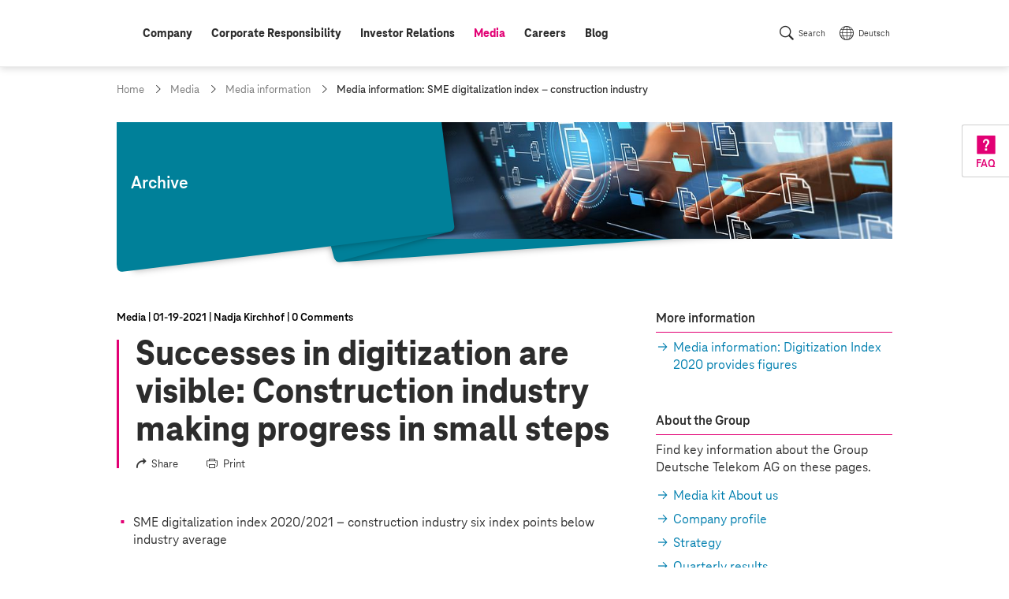

--- FILE ---
content_type: text/html;charset=UTF-8
request_url: https://www.telekom.com/en/media/media-information/archive/sme-digitalization-index-construction-industry-616114
body_size: 16273
content:
<!doctype html>
<html lang="en" class="colorscheme-light no-js"   >

<head >
<script>document.documentElement.className = document.documentElement.className.replace(/\bno-js\b/,'') + ' js';</script>
<script>
window.dtinfo={};
window.dtinfo.id="616114";
window.dtinfo.type="COMArticleMedia";
</script> <meta charset="UTF-8"/>
<meta http-equiv="content-type" content="text/html; charset=utf-8">
<meta http-equiv="content-language" content="en">
<meta http-equiv="x-ua-compatible" content="ie=edge">
<title >Successes in digitization are visible: Construction industry making progress in small steps | Deutsche Telekom</title>
<meta name="description" content="
Successes in digitization are visible: Construction industry making progress in small steps." />
<meta name="date" content="2021-01-19">
<meta name="page-topic" content="Successes in digitization are visible: Construction industry making progress in small steps ">
<meta property="og:type" content="article"/>
<meta property="og:title" content="Successes in digitization are visible: Construction industry making progress in small steps "/>
<meta property="og:url" content="https://www.telekom.com/en/media/media-information/archive/sme-digitalization-index-construction-industry-616114"/>
<meta property="og:locale" content="en_DE"/>
<meta property="og:description" content="Successes in digitization are visible: Construction industry making progress in small steps."/>
<meta name="twitter:site" content="https://www.telekom.com/en/media/media-information/archive/sme-digitalization-index-construction-industry-616114">
<meta property="fb:app_id" content="883623201814224">
<meta name="google-site-verification" content="KhQ_D6R3_X3JLXi087ytogFDfiYGg_utnA9RWJ8xdUU">
<meta name="google-site-verification" content="DEK_sTKNLoaEIRfOL9aN4YkodXCjHRB9dKDFR2oVfJU">
<meta name="author" content="Deutsche Telekom AG">
<meta name="publisher" content="Deutsche Telekom AG">
<meta name="company" content="Deutsche Telekom AG">
<meta name="reply-to" content="medien@telekom.de">
<meta name="distribution" content="global">
<meta name="revisit-after" content="period">
<meta name="twitter:card" content="summary_large_image">
<meta name="twitter:creator" content="Deutsche Telekom AG">
<meta property="og:type" content="article">
<meta name="keywords" content="national companies,Deutsche Telekom,study,small and medium enterprises,digitization,company,media,Construction industry; Connectivity; Digitization index SMBs,publications,Thomas Spreitzer" />
<meta name="viewport" content="width=device-width, initial-scale=1"/>
<link rel="icon" href="/resource/crblob/1093970/f58449c3f626c8c3337949bfdfab0fab/favicon-ico-data.ico" sizes="any">
<link rel="icon" href="/resource/crblob/1021450/05272d789be738a790edff915a075ec4/favicon-svg-data.svg" type="image/svg+xml">
<link rel="apple-touch-icon" href="/resource/crblob/1021452/ad5c28cdbc4e452445cb1bb232b860c1/favicon-180x180-png-data.png">
<link rel="icon" type="image/png" sizes="192x192" href="/resource/crblob/1021454/ba522dc5a47eb048178994efa77205c5/favicon-192x192-png-data.png">
<link rel="icon" type="image/png" sizes="512x512" href="/resource/crblob/1021456/f0a9ea5e908c2fa6b4cce29a5b2f8425/favicon-512x512-png-data.png">
<link rel="canonical" href="https://www.telekom.com/en/media/media-information/archive/sme-digitalization-index-construction-industry-616114"/>
<link rel="alternate" hreflang="de" href="https://www.telekom.com/de/medien/medieninformationen/detail/digitalisierungsindex-mittelstand-fuer-das-baugewerbe-616094"/>
<link rel="alternate" hreflang="en" href="https://www.telekom.com/en/media/media-information/archive/sme-digitalization-index-construction-industry-616114"/>
<link rel="preload" href="/resource/crblob/1021682/ad396e353ff1ea0eccc2c156e663238e/teleneo-thin-woff-data.woff" as="font" type="font/woff" crossorigin="anonymous">
<link rel="prefetch" href="/resource/crblob/1021680/2fc1bb68d9930f87ea79e48f87238a60/teleneo-regularitalic-woff-data.woff" as="font" type="font/woff" crossorigin="anonymous">
<link rel="preload" href="/resource/crblob/1021674/cef4875f104fc282b3b458b2dcb80be9/teleneo-medium-woff-data.woff" as="font" type="font/woff" crossorigin="anonymous">
<link rel="prefetch" href="/resource/crblob/1021676/b467d6cdb9e76abd49532ecebfbe940b/teleneo-mediumitalic-woff-data.woff" as="font" type="font/woff" crossorigin="anonymous">
<link rel="preload" href="/resource/crblob/1021666/4700ef9398ecb245df8891cadae919ab/teleneo-bold-woff-data.woff" as="font" type="font/woff" crossorigin="anonymous">
<link rel="preload" href="/resource/crblob/1021670/9479a1f7ee32d142c54bb28c800b21f5/teleneo-extrabold-woff-data.woff" as="font" type="font/woff" crossorigin="anonymous">
<style type="text/css">
@font-face {
font-family: "TeleNeo";
font-style: normal;
font-weight: 200;
font-display: swap;
src: url("/resource/crblob/1021682/ad396e353ff1ea0eccc2c156e663238e/teleneo-thin-woff-data.woff") format("woff");
}
@font-face {
font-family: "TeleNeo";
font-style: italic;
font-weight: 400;
font-display: swap;
src: url("/resource/crblob/1021680/2fc1bb68d9930f87ea79e48f87238a60/teleneo-regularitalic-woff-data.woff") format("woff");
}
@font-face {
font-family: "TeleNeo";
font-style: normal;
font-weight: 600;
font-display: swap;
src: url("/resource/crblob/1021674/cef4875f104fc282b3b458b2dcb80be9/teleneo-medium-woff-data.woff") format("woff");
}
@font-face {
font-family: "TeleNeo";
font-style: italic;
font-weight: 600;
font-display: swap;
src: url("/resource/crblob/1021676/b467d6cdb9e76abd49532ecebfbe940b/teleneo-mediumitalic-woff-data.woff") format("woff");
}
@font-face {
font-family: "TeleNeo";
font-style: normal;
font-weight: 700;
font-display: swap;
src: url("/resource/crblob/1021666/4700ef9398ecb245df8891cadae919ab/teleneo-bold-woff-data.woff") format("woff");
}
@font-face {
font-family: "TeleNeo";
font-style: normal;
font-weight: 800;
font-display: swap;
src: url("/resource/crblob/1021670/9479a1f7ee32d142c54bb28c800b21f5/teleneo-extrabold-woff-data.woff") format("woff");
}
</style>
<link rel="stylesheet" href="/resource/themes/com/css/com-1021854-20.css" >
<script src="/resource/themes/com/js/chunkPathById-1021764-40.js" defer="false" ></script>
<script type="text/javascript">
window.onload = function () {
var xhr = new XMLHttpRequest();
xhr.open('GET', "/dynamic/service/guid/64", true);
xhr.send();
};
</script>
</head>
<body id="top" class="">
<header class="site-header">
<div class="header-wrapper">
<com-header class="header-navarea">
<div class="container">
<div class="navarea-wrapper">
<div class="navarea-content">
<div class="logo-area">
<div class="logo-area__inner">
<a href="/en" title="Home">
<svg focusable="false" role="img">
<use href="#brand__logo"></use>
</svg>
</a>
</div>
</div>
<nav class="nav-main desktop" aria-label="Main Navigation" data-subnav-label="Overview" data-level-up-label="go back one level of navigation">
<ul class="nav-list">
<li><a href="/en/company" class="level-1"><span>Company</span></a>
<nav class="subnav"><div class="subnav-wrapper">
<div class="items">
<a class="newCol level-2" href="/en/company/companyprofile/company-profile-625808" title="Company profile" ><span>Company profile</span></a><a class="level-2" href="/en/company/worldwide" title="Worldwide" ><span>Worldwide</span></a><a class="level-2" href="/en/company/topic-specials" title="Topic specials" ><span>Topic specials</span></a><a class="level-2" href="/en/company/data-privacy-and-security" title="Data privacy and security" ><span>Data privacy and security</span></a><a class="level-2" href="/en/company/digital-responsibility" title="Digital Responsibility" ><span>Digital Responsibility</span></a><a class="level-2" href="/en/company/management-unplugged" title="Management unplugged" ><span>Management unplugged</span></a><a class="newCol level-2" href="/en/company/strategy" title="Strategy" ><span>Strategy</span></a><a class="level-2" href="/en/company/management-and-corporate-governance" title="Management and Corporate Governance" ><span>Management and Corporate Governance</span></a><ul class="nav-list">
<li><a class="level-3" href="/en/company/management-and-corporate-governance/board-of-management" title="Board of Management" ><span>Board of Management</span></a></li>
<li><a class="level-3" href="/en/company/management-and-corporate-governance/supervisory-board" title="Supervisory Board" ><span>Supervisory Board</span></a></li>
<li><a
class="external external--module level-3"
target="_blank"
href="https://report.telekom.com/remuneration"
title="Link to external website: Remuneration"
><span>Remuneration</span></a></li>
<li><a class="level-3" href="/en/company/management-and-corporate-governance#1086370" title="Management and Corporate Governance" ><span>Reports and declarations</span></a></li>
</ul><a class="level-2" href="/en/company/works-council" title="Works council" ><span>Works council</span></a><a class="newCol level-2" href="/en/company/compliance" title="Compliance" ><span>Compliance</span></a><ul class="nav-list">
<li><a class="level-3" href="/en/company/compliance/code-of-conduct" title="Code of Conduct" ><span>Code of Conduct</span></a></li>
<li><a class="level-3" href="/en/company/compliance/whistleblowerportal" title="Whistleblowerportal - TellMe" ><span>Whistleblowerportal - TellMe</span></a></li>
</ul><a class="level-2" href="/en/company/human-resources" title="Human resources" ><span>Human resources</span></a><ul class="nav-list">
<li><a class="level-3" href="/en/company/human-resources/diversity" title="Diversity" ><span>Diversity</span></a></li>
</ul><a class="newCol level-2" href="/en/company/sponsoring" title="Sponsoring" ><span>Sponsoring</span></a><a class="level-2" href="/en/company/brand" title="Brand" ><span>Brand</span></a><a class="level-2" href="/en/company/global-procurement" title="Procurement" ><span>Procurement</span></a> </div> <a title="close menu" class="layer-close" href="#"></a>
</div></nav></li>
<li><a href="/en/corporate-responsibility" class="level-1"><span>Corporate Responsibility</span></a>
<nav class="subnav"><div class="subnav-wrapper">
<div class="items">
<a class="newCol level-2" href="/en/corporate-responsibility/our-approach" title="Our approach" ><span>Our approach</span></a><ul class="nav-list">
<li><a class="level-3" href="/en/corporate-responsibility/governance/details/our-approach-353746" title="CR Strategy" ><span>CR Strategy</span></a></li>
<li><a class="level-3" href="/en/company/digital-responsibility/cdr" title="Corporate Digital Responsibility" ><span>Corporate Digital Responsibility</span></a></li>
<li><a class="level-3" href="/en/corporate-responsibility/our-approach/awards" title="Corporate Responsibility Awards" ><span>Corporate Responsibility Awards</span></a></li>
<li><a class="level-3" href="/en/corporate-responsibility/our-approach/sustainability-label" title="Sustainability Label" ><span>Sustainability Label</span></a></li>
<li><a class="level-3" href="/en/corporate-responsibility/corporate-responsibility/sustainable-development-goals-sdgs--353750" title="Sustainable Development Goals" ><span>Sustainable Development Goals</span></a></li>
</ul><a class="level-2" href="/en/corporate-responsibility/quicklinks" title="Quicklinks" ><span>Quicklinks</span></a><ul class="nav-list">
<li><a class="level-3" href="/en/investor-relations/esg" title="ESG / Social responsible investment (SRI)" ><span>For Analysts</span></a></li>
<li><a class="level-3" href="/en/corporate-responsibility/corporate-responsibility/service-for-tenders-1031716" title="Frequently asked questions about sustainability" ><span>For tenders</span></a></li>
<li><a class="level-3" href="/en/corporate-responsibility/quicklinks/recommended-content" title="Recommended content" ><span>Recommended content</span></a></li>
</ul><a class="newCol level-2" href="/en/corporate-responsibility/environment" title="Environment" ><span>Environment</span></a><ul class="nav-list">
<li><a class="level-3" href="/en/corporate-responsibility/environment/details/reducing-co2-355308" title="CO2 Reduction" ><span>CO2 Reduction</span></a></li>
<li><a class="level-3" href="/en/corporate-responsibility/environment/details/circular-economy-355316" title="Circular Economy" ><span>Circular Economy</span></a></li>
<li><a class="level-3" href="/en/corporate-responsibility/environment/details/biodiversity-and-afforestation-1031782" title="Biodiversity and Water" ><span>Biodiversity and Water</span></a></li>
<li><a class="level-3" href="/en/corporate-responsibility/environment/mobile-communications-and-health" title="Mobile Communications and Health" ><span>Mobile Communications and Health</span></a></li>
<li><a class="level-3" href="/en/corporate-responsibility/governance/details/definitely-environmentally-friendly-355320" title="Certifications" ><span>Certifications</span></a></li>
</ul><a class="newCol level-2" href="/en/corporate-responsibility/social-commitment" title="Social Commitment" ><span>Social Commitment</span></a><ul class="nav-list">
<li><a class="level-3" href="/en/corporate-responsibility/corporate-responsibility/we-shape-the-digital-society-355366" title="Digital society" ><span>Digital society</span></a></li>
<li><a class="level-3" href="/en/corporate-responsibility/social-commitment/human-rights" title="Human Rights" ><span>Human Rights</span></a></li>
<li><a class="level-3" href="/en/corporate-responsibility/social-commitment/responsible-employer" title="Responsible Employer" ><span>Responsible Employer</span></a></li>
<li><a class="level-3" href="/en/company/human-resources/diversity" title="Diversity" ><span>Diversity</span></a></li>
<li><a class="level-3" href="/en/corporate-responsibility/social-commitment/engagement-telekom" title="engagement@telekom" ><span>engagement@telekom</span></a></li>
</ul><a class="newCol level-2" href="/en/corporate-responsibility/governance" title="Governance" ><span>Governance</span></a><ul class="nav-list">
<li><a class="level-3" href="/en/corporate-responsibility/governance/details/sustainable-finance-1031996" title="Sustainable Finance" ><span>Sustainable Finance</span></a></li>
<li><a class="level-3" href="/en/corporate-responsibility/governance/details/sustainable-supply-chains-355304" title="Sustainable supply chains" ><span>Sustainable supply chains</span></a></li>
<li><a class="newCol level-3" href="/en/company/compliance" title="Compliance" ><span>Compliance</span></a></li>
<li><a class="level-3" href="/en/corporate-responsibility/governance/details/risk-management-1042610" title="Risk Management" ><span>Risk Management</span></a></li>
<li><a class="level-3" href="/en/company/data-privacy-and-security" title="Data privacy and security" ><span>Data Privacy and Security</span></a></li>
<li><a class="level-3" href="/en/corporate-responsibility/governance/details/stakeholder-management-355298" title="Stakeholder Engagement" ><span>Stakeholder Engagement</span></a></li>
<li><a class="level-3" href="/en/corporate-responsibility/governance/protection-of-minors" title="Protection of Minors" ><span>Protection of Minors</span></a></li>
</ul> </div><article aria-label="CR Report" class="module subnavteaser" >
<a class="anchor" name="1031892"></a>
<div class="container-adaptive">
<div class="module-wrapper">
<a class="module-link" title="Link to external website: Corporate Responsibility Report" href="https://report.telekom.com/cr-report/2024" target="_blank"></a> <div class="content-wrapper">
<figure class="media">
<div class="cm-image-wrapper">
<img class="cm-image cm-image--loading rs_skip cm-image--loading cm-image--responsive" data-cm-responsive-image="[{&quot;name&quot;:&quot;landscape_ratio16x9&quot;,&quot;ratioWidth&quot;:16,&quot;ratioHeight&quot;:9,&quot;linksForWidth&quot;:{&quot;320&quot;:&quot;/resource/image/1092292/landscape_ratio16x9/320/180/619fd9e3c521c434f0f932b3af30713d/09C8E9FDB39A024D0CFCC18901F4BE2D/bi-cr-report-online-2024-en.jpg&quot;,&quot;768&quot;:&quot;/resource/image/1092292/landscape_ratio16x9/768/432/619fd9e3c521c434f0f932b3af30713d/DE5A31FE2BDCAF0A07FFA2E8086CB695/bi-cr-report-online-2024-en.jpg&quot;,&quot;1008&quot;:&quot;/resource/image/1092292/landscape_ratio16x9/1008/567/619fd9e3c521c434f0f932b3af30713d/782C88E474A0FAF3EE9CEF2758B057B9/bi-cr-report-online-2024-en.jpg&quot;,&quot;1296&quot;:&quot;/resource/image/1092292/landscape_ratio16x9/1296/729/619fd9e3c521c434f0f932b3af30713d/58981F9222C176A53CC9722F1DDCDACB/bi-cr-report-online-2024-en.jpg&quot;,&quot;3000&quot;:&quot;/resource/image/1092292/landscape_ratio16x9/3000/1688/619fd9e3c521c434f0f932b3af30713d/F1261B06D3DDDF38B7DF37B74D53D4B0/bi-cr-report-online-2024-en.jpg&quot;}}]"
data-cm-retina-image="true"
alt="CR Report 2024" title="CR Report 2024 (© Deutsche Telekom)"
data-ratio="landscape_ratio16x9"
/>
<!-- RSPEAK_STOP -->
<noscript>
<img
src="/resource/image/1092292/landscape_ratio16x9/320/180/619fd9e3c521c434f0f932b3af30713d/09C8E9FDB39A024D0CFCC18901F4BE2D/bi-cr-report-online-2024-en.jpg" alt="CR Report 2024" title="CR Report 2024 (© Deutsche Telekom)"
/>
</noscript>
<!-- RSPEAK_START -->
</div>
</figure>
<div class="content">
<div class="text">
<p class="hl" >CR Report</p>
</div>
</div>
</div>
</div>
</div>
</article> <a title="close menu" class="layer-close" href="#"></a>
</div></nav></li>
<li><a href="/en/investor-relations" class="level-1"><span>Investor Relations</span></a>
<nav class="subnav"><div class="subnav-wrapper">
<div class="items">
<a class="newCol level-2" href="/en/investor-relations/reasons-to-invest-" title="Reasons to invest " ><span>Reasons to invest </span></a><a class="level-2" href="/en/investor-relations/company" title="Company" ><span>Company</span></a><ul class="nav-list">
<li><a class="level-3" href="/en/investor-relations/company/basic-information-structure" title="Basic information &amp; structure" ><span>Basic information &amp; structure</span></a></li>
<li><a class="level-3" href="/en/investor-relations/company/outlook-financial-strategy" title="Outlook &amp; Financial strategy" ><span>Outlook &amp; Financial strategy</span></a></li>
</ul><a class="level-2" href="/en/investor-relations/share" title="Share" ><span>Share</span></a><ul class="nav-list">
<li><a class="level-3" href="/en/investor-relations/share/chart" title="Chart" ><span>Chart</span></a></li>
<li><a class="level-3" href="/en/investor-relations/share/dividend" title="Dividend" ><span>Dividend</span></a></li>
<li><a class="level-3" href="/en/investor-relations/share/shareholder-structure" title="Shareholder structure" ><span>Shareholder structure</span></a></li>
<li><a class="level-3" href="/en/investor-relations/investor-relations/announcement-of-share-buy-back-2026-1100658" title="Share buy-back program 2026" ><span>Share buy-back program 2026</span></a></li>
</ul><a class="level-2" href="/en/investor-relations/debt-market" title="Debt Market" ><span>Debt Market</span></a><ul class="nav-list">
<li><a class="level-3" href="/en/investor-relations/debt-market/bonds-disclaimer" title="Bonds" ><span>Bonds</span></a></li>
<li><a class="level-3" href="/en/investor-relations/debt-market/debt-capital-strategy#426176" title="Debt capital strategy" ><span>Ratings</span></a></li>
</ul><a class="newCol level-2" href="/en/investor-relations/publications" title="Publications" ><span>Publications</span></a><ul class="nav-list">
<li><a class="level-3" href="/en/investor-relations/publications/downloads" title="Downloads" ><span>Downloads</span></a></li>
<li><a class="level-3" href="/en/investor-relations/publications/financial-results" title="Quarterly results" ><span>Quarterly results</span></a></li>
<li><a class="level-3" href="/en/investor-relations/publications/consensus" title="Consensus" ><span>Consensus</span></a></li>
<li><a
class="external external--module level-3"
target="_blank"
href="https://report.telekom.com/annual-report-2024/"
title="Link to external website: Annual Report 2024 (online)"
><span>Annual Report 2024 (online)</span></a></li>
<li><a
class="external external--module level-3"
target="_blank"
href="https://www.youtube.com/channel/UCt5ngfCsXQvQLNY2YdYlc_g"
title="Link to external website: Videos (Youtube @DT_IR)"
><span>Videos (Youtube @DT_IR)</span></a></li>
<li><a class="level-3" href="/en/investor-relations/publications/investor-presentation" title="Company presentation for investors" ><span>Company presentation for investors</span></a></li>
<li><a class="level-3" href="/en/investor-relations/publications/capital-markets-days" title="Capital Markets Days" ><span>Capital Markets Days</span></a></li>
<li><a class="level-3" href="/en/investor-relations/publications/webinars" title="Webinars" ><span>Webinars</span></a></li>
<li><a class="level-3" href="/en/investor-relations/publications/voting-rights-announcements" title="Voting Rights Announcements" ><span>Voting Rights Announcements</span></a></li>
</ul><a class="level-2" href="/en/investor-relations/esg" title="ESG / Social responsible investment (SRI)" ><span>ESG / Social responsible investment (SRI)</span></a><ul class="nav-list">
<li><a class="level-3" href="/en/investor-relations/esg/sustainability-day-2022" title="Sustainability Day 2022" ><span>Sustainability Day 2022</span></a></li>
<li><a
class="external external--module level-3"
target="_blank"
href="https://www.cr-report.telekom.com"
title="Link to external website: Corporate Responsibility Report"
><span>Corporate Responsibility Report</span></a></li>
</ul><a class="newCol level-2" href="/en/investor-relations/shareholders-meeting" title="Shareholders&#39; Meeting" ><span>Shareholders&#39; Meeting</span></a><a class="level-2" href="/en/investor-relations/management-and-corporate-governance" title="Management and Corporate Governance" ><span>Management and Corporate Governance</span></a><ul class="nav-list">
<li><a class="level-3" href="/en/investor-relations/management-and-corporate-governance/board-of-management" title="Board of Management" ><span>Board of Management</span></a></li>
<li><a class="level-3" href="/en/investor-relations/management-and-corporate-governance/supervisory-board" title="Supervisory Board" ><span>Supervisory Board</span></a></li>
<li><a
class="external external--module level-3"
target="_blank"
href="https://report.telekom.com/remuneration"
title="Link to external website: Remuneration"
><span>Remuneration</span></a></li>
<li><a class="level-3" href="/en/company/management-and-corporate-governance#1086370" title="Management and Corporate Governance" ><span>Reports and declarations</span></a></li>
</ul><a class="level-2" href="/en/investor-relations/private-investors" title="Private Investors" ><span>Private Investors</span></a><a class="newCol level-2" href="/en/investor-relations/financial-calendar" title="Financial Calendar" ><span>Financial Calendar</span></a><a class="newCol level-2" href="/en/investor-relations/service" title="Service" ><span>Service</span></a><ul class="nav-list">
<li><a class="level-3" href="/en/investor-relations/service/frequently-asked-questions" title="Frequently asked questions" ><span>Frequently asked questions</span></a></li>
<li><a class="level-3" href="/en/investor-relations/service/internet-dialog" title="Internet Dialog" ><span>Internet Dialog</span></a></li>
<li><a class="level-3" href="/en/investor-relations/service/awards" title="IR Awards" ><span>IR Awards</span></a></li>
</ul><a class="newCol level-2" href="/en/investor-relations/ir-contacts" title="Investor Relations contacts" ><span>Investor Relations contacts</span></a> </div><article class="module subnavteaser" >
<a class="anchor" name="427678"></a>
<div class="container-adaptive">
<div class="module-wrapper">
<a class="module-link" title="Link to external website: Videos (Youtube @DT_IR)" href="https://www.youtube.com/channel/UCt5ngfCsXQvQLNY2YdYlc_g" target="_blank"></a> <div class="content-wrapper">
<figure class="media">
<div class="cm-image-wrapper">
<img class="cm-image cm-image--loading rs_skip cm-image--loading cm-image--responsive" data-cm-responsive-image="[{&quot;name&quot;:&quot;landscape_ratio16x9&quot;,&quot;ratioWidth&quot;:16,&quot;ratioHeight&quot;:9,&quot;linksForWidth&quot;:{&quot;320&quot;:&quot;/resource/image/438644/landscape_ratio16x9/320/180/16b7bbaa8b99dd42aa6d0424547a71/49106F0BE0CA1CC093E2F93FEE17CA71/bi-flyout-x.jpg&quot;,&quot;768&quot;:&quot;/resource/image/438644/landscape_ratio16x9/768/432/16b7bbaa8b99dd42aa6d0424547a71/8C308719D6E0AE3315FDAC1BC770A50A/bi-flyout-x.jpg&quot;,&quot;1008&quot;:&quot;/resource/image/438644/landscape_ratio16x9/1008/567/16b7bbaa8b99dd42aa6d0424547a71/425591F68F60FCC324F2B470B11FDC59/bi-flyout-x.jpg&quot;,&quot;1296&quot;:&quot;/resource/image/438644/landscape_ratio16x9/1296/729/16b7bbaa8b99dd42aa6d0424547a71/CF238AA601B32184621D1FBEE1CA3444/bi-flyout-x.jpg&quot;,&quot;3000&quot;:&quot;/resource/image/438644/landscape_ratio16x9/3000/1688/16b7bbaa8b99dd42aa6d0424547a71/2D38BE07E263F37FB7963A773BDE9D39/bi-flyout-x.jpg&quot;}}]"
data-cm-retina-image="true"
alt="Picture Flyout Teaser Contact" title="Contact"
data-ratio="landscape_ratio16x9"
/>
<!-- RSPEAK_STOP -->
<noscript>
<img
src="/resource/image/438644/landscape_ratio16x9/320/180/16b7bbaa8b99dd42aa6d0424547a71/49106F0BE0CA1CC093E2F93FEE17CA71/bi-flyout-x.jpg" alt="Picture Flyout Teaser Contact" title="Contact"
/>
</noscript>
<!-- RSPEAK_START -->
</div>
</figure>
</div>
</div>
</div>
</article> <a title="close menu" class="layer-close" href="#"></a>
</div></nav></li>
<li><a href="/en/media" class="active level-1"><span class="sr-only">active: </span><span>Media</span></a>
<nav class="subnav"><div class="subnav-wrapper">
<div class="items">
<a class="newCol level-2" href="/en/media/media-contacts" title="Media contacts" ><span>Media contacts</span></a><a class="active level-2" href="/en/media/media-information" title="Media information" ><span>Media information</span></a><a class="level-2" href="/en/media/media-calendar" title="Media calendar" ><span>Media calendar</span></a><a class="newCol level-2" href="/en/media/mediacenter" title="Mediacenter" ><span>Mediacenter</span></a><ul class="nav-list">
<li><a class="level-3" href="/en/media/mediacenter/images" title="Images" ><span>Images</span></a></li>
<li><a class="level-3" href="/en/media/mediacenter/infographics" title="Infographics" ><span>Infographics</span></a></li>
<li><a class="level-3" href="/en/media/mediacenter/b-roll" title="B-Roll" ><span>B-Roll</span></a></li>
<li><a class="level-3" href="/en/media/mediacenter/media-kits" title="Media kits" ><span>Media kits</span></a></li>
</ul><a class="newCol level-2" href="/en/media/publications" title="Publications" ><span>Publications</span></a><a class="level-2" href="/en/media/video" title="Videos" ><span>Videos</span></a> </div> <a title="close menu" class="layer-close" href="#"></a>
</div></nav></li>
<li><a href="/en/careers" class="level-1"><span>Careers</span></a></li>
<li><a href="/en/blog" class="level-1"><span>Blog</span></a>
<nav class="subnav"><div class="subnav-wrapper">
<div class="items">
<a class="newCol level-2" href="/en/blog/group" title="Group" ><span>Group</span></a><a class="level-2" href="/en/blog/digital-future" title="Digital future" ><span>Digital future</span></a> </div> <a title="close menu" class="layer-close" href="#"></a>
</div></nav></li>
</ul> </nav>
<nav class="nav-meta" aria-label="Navigation">
<ul class="nav-list">
<li class="nav-search-listitem">
<a class="nav-search" title="" href="/en/search-this-website" data-showhide="show" data-subscription="mainnav.desktop,mainnav.mobile" data-setfocus="true">Search</a>
<nav class="subnav search">
<div class="subnav-wrapper">
<form method="get" action="/en/search-this-website">
<fieldset>
<legend></legend>
<div class="searchrow">
<label>
<span class="labeltext">Search term</span>
<input aria-label="mit Auswahlhilfe" type="search" name="query" value="" placeholder="What are you looking for?" data-cm-url="/service/suggest/en/1730"/>
</label>
<button class="btn btn-default" title="Please, set multiple word expressions or phrases in quotation marks. E.g. ?Investor Relations&quot;" type="submit">Search</button>
<a href="#" class="layer-close" title="Close search"></a>
</div>
</fieldset>
</form>
</div>
</nav>
</li><li class="nav-language-listitem"><a class="nav-language" href="https://www.telekom.com/de/medien/medieninformationen/detail/digitalisierungsindex-mittelstand-fuer-das-baugewerbe-616094">Deutsch</a></li> </ul>
</nav>
<a class="nav-show" href="#" title="show navigation">Menu</a>
<a class="nav-hide" href="#" data-init="false" title="hide navigation"></a>
</div>
</div>
</div>
</com-header>
</div>
</header>
<main class="site-main">
<div class="module id03 breadcrumb"><div class="container">
<ul>
<li>
<a href="/en" title="Home" ><span>Home</span></a> </li>
<li>
<a href="/en/media" title="Media" ><span>Media</span></a> </li>
<li>
<a href="/en/media/media-information" title="Media information" ><span>Media information</span></a> </li>
<li ><p><span class="sr-only">current page: </span>Media information: SME digitalization index – construction industry</p></li>
</ul>
</div></div><article class="module id86 archive">
<div class="container-adaptive">
<div class="module-wrapper">
<div class="content-wrapper">
<div class="shape shape--background"></div>
<div class="shape shape--foreground"></div>
<figure class="media">
<div class="cm-image-wrapper">
<img class="cm-image cm-image--loading rs_skip cm-image--loading cm-image--responsive" data-cm-responsive-image="[{&quot;name&quot;:&quot;landscape_ratio4x1&quot;,&quot;ratioWidth&quot;:4,&quot;ratioHeight&quot;:1,&quot;linksForWidth&quot;:{&quot;320&quot;:&quot;/resource/image/1022618/landscape_ratio4x1/320/80/f2ef3017fc58180b3288bc2a3ad6781/8837E8B447BB86E9B0177BBB669327C4/bi-news-achiv-default.jpg&quot;,&quot;768&quot;:&quot;/resource/image/1022618/landscape_ratio4x1/768/192/f2ef3017fc58180b3288bc2a3ad6781/CF4E6E21239AE9F46B3ABC20ECB46F97/bi-news-achiv-default.jpg&quot;,&quot;1008&quot;:&quot;/resource/image/1022618/landscape_ratio4x1/1008/252/f2ef3017fc58180b3288bc2a3ad6781/530A8E0BFD422C23BF1E6214B3E5C30E/bi-news-achiv-default.jpg&quot;,&quot;1296&quot;:&quot;/resource/image/1022618/landscape_ratio4x1/1296/324/f2ef3017fc58180b3288bc2a3ad6781/DE74D28FAEC83CC2BAE1F3F001928990/bi-news-achiv-default.jpg&quot;,&quot;3000&quot;:&quot;/resource/image/1022618/landscape_ratio4x1/3000/750/f2ef3017fc58180b3288bc2a3ad6781/334B42ABE1B92EE268C307526BB304AB/bi-news-achiv-default.jpg&quot;}},{&quot;name&quot;:&quot;landscape_ratio2x1&quot;,&quot;ratioWidth&quot;:2,&quot;ratioHeight&quot;:1,&quot;linksForWidth&quot;:{&quot;320&quot;:&quot;/resource/image/1022618/landscape_ratio2x1/320/160/6d59657a3aa84d6ce5bc8d2bac24c169/49B9386E8543AFA8CE41A088EEC46505/bi-news-achiv-default.jpg&quot;,&quot;600&quot;:&quot;/resource/image/1022618/landscape_ratio2x1/600/300/6d59657a3aa84d6ce5bc8d2bac24c169/284646CA991F7D1F1E8EEA97645B5415/bi-news-achiv-default.jpg&quot;,&quot;768&quot;:&quot;/resource/image/1022618/landscape_ratio2x1/768/384/6d59657a3aa84d6ce5bc8d2bac24c169/F4FF06D3EBA007D0FF1AEAD4E5096253/bi-news-achiv-default.jpg&quot;,&quot;1008&quot;:&quot;/resource/image/1022618/landscape_ratio2x1/1008/504/6d59657a3aa84d6ce5bc8d2bac24c169/7127155F968EE169C21B11B571298779/bi-news-achiv-default.jpg&quot;,&quot;1296&quot;:&quot;/resource/image/1022618/landscape_ratio2x1/1296/648/6d59657a3aa84d6ce5bc8d2bac24c169/9C320035A01F934D53937F64C25171AF/bi-news-achiv-default.jpg&quot;,&quot;3000&quot;:&quot;/resource/image/1022618/landscape_ratio2x1/3000/1500/6d59657a3aa84d6ce5bc8d2bac24c169/EA578D3763196DEEAB132E0F0B119E61/bi-news-achiv-default.jpg&quot;}}]"
data-cm-retina-image="true"
alt="Archive" title="Archive"
data-ratio="landscape_ratio4x1"
data-ratio-xs="landscape_ratio2x1"
/>
<!-- RSPEAK_STOP -->
<noscript>
<img
src="/resource/image/1022618/landscape_ratio4x1/320/80/f2ef3017fc58180b3288bc2a3ad6781/8837E8B447BB86E9B0177BBB669327C4/bi-news-achiv-default.jpg" alt="Archive" title="Archive"
/>
</noscript>
<!-- RSPEAK_START -->
</div> </figure>
<div class="content">
<div class="text">
<h2 class="hl">Archive</h2>
</div>
</div>
</div>
</div>
</div>
</article><div class="container"><div class="row">
<div class="col-md-8"><div class="content-main" id="readspeakercontent">
<div class="wrapper rs_preserve">
<article class="id48 module portal media-information" >
<div class="container-adaptive">
<header class="extended">
<div class="meta">
<p class="category">Media</p>
<time datetime="2021-01-19T10:00+0100" itemprop="datePublished">01‑19‑2021</time> <address class="author"><a href="/en/blog/article/nadja-kirchof-507012" title="Nadja Kirchhof" ><span>Nadja Kirchhof</span></a></address>
<p class="comment-count" rel="js-comment-count"><a href="#comments">0 Comments</a></p></div> <div class="content">
<h1 >Successes in digitization are visible: Construction industry making progress in small steps </h1>
<div class="id50 module">
<ul>
<li>
<a class="rs_skip overlay-trigger role-show-target"
data-overlay='{
"type":"popover",
"style":"article-header",
"datasrc":{
"type": "dom",
"format": "html",
"src": "next"},
"strings":{
"close": "Close layer",
"start":"You are at the top of an open layer"
}
}'
title="Share"
href="#"><i class="icon icon-forward"></i>Share</a>
<div class="overlay-content">
<div class="module socialshare">
<ul class="socialshare__list">
<li class="socialshare__listitem">
<a class="socialshare__link" data-share-service="linkedin" data-share-url="https://www.linkedin.com/sharing/share-offsite/?&url=[[url]]" target="_blank" title="Share with LinkedIn">
<span class="icon icon-linkedin"></span>
</a>
</li>
<li class="socialshare__listitem">
<a class="socialshare__link" data-share-service="twitter" data-share-url="https://twitter.com/intent/tweet?&url=[[url]]" target="_blank" title="Share with Twitter">
<span class="icon icon-twitter"></span>
</a>
</li>
<li class="socialshare__listitem">
<a class="socialshare__link" data-share-service="xing" data-share-url="https://www.xing.com/spi/shares/new?&url=[[url]]" target="_blank" title="Share with Xing">
<span class="icon icon-xing"></span>
</a>
</li>
<li class="socialshare__listitem">
<a class="socialshare__link" data-share-service="facebook" data-share-url="https://www.facebook.com/sharer/sharer.php?&u=[[url]]" target="_blank" title="Share with Facebook">
<span class="icon icon-facebook"></span>
</a>
</li>
<li class="socialshare__listitem">
<a class="socialshare__link" data-share-service="mail" data-share-url="mailto:?subject=Do you already know this interesting article on telekom.com??&body=Dear Ladies and Gentlemen,%0D%0A%0D%0Afrom the website www.telekom.com the following article is recommended for you:%0D%0A[[url]]%0D%0A%0D%0ABest regards,%0D%0AYour Deutsche Telekom" target="_blank" title="Share by e-mail">
<span class="icon icon-mail"></span>
</a>
</li>
</ul>
</div>
</div> </li>
<li><a href="javascript:window.print();" class="rs_skip"><i class="icon icon-print"></i>Print</a></li>
<li>
<a href="#" class="check-readspeaker-settings hidden" rel="js-cookie-optin-set" title="Text readout is not available, please change marketing cookie settings"><i class="icon icon-speaker-off"></i>Text readout is not available, please change marketing cookie settings</a>
<a class="rs_skip overlay-trigger js-read-out-button hidden"
data-overlay='{
"type":"popover",
"style":"article-header",
"datasrc":{
"type": "dom",
"format": "html",
"src": "next"},
"strings":{
"close": "Close layer",
"start":"You are at the top of an open layer"
}
}' title="Read out" href="#"><i class="icon icon-speaker-on"></i>Read out</a>
<div class="overlay-content">
<div class="module readspeaker article-header">
<div class="rs_skip rsbtn_colorskin rsbtn_telekomskin rs_preserve" id="readspeaker-button-wr">
<a rel="nofollow" aria-hidden="true" href="https://app-eu.readspeaker.com/cgi-bin/rsent?customerid=4779&amp;lang=en&amp;readid=readspeakercontent&amp;url=https://www.telekom.com/en/media/media-information/archive/sme-digitalization-index-construction-industry-616114" title="Read out" id="readspeaker-button" accesskey="L" class="rsbtn_play"></a>
</div>
</div>
</div> </li>
</ul>
</div> </div>
</header>
<section>
<div class="richtext" >
<ul class="rte--list"><li>SME digitalization index 2020/2021 – construction industry six index points below industry average</li><li>Greatest progress in digital customer communication</li><li>Willingness to invest virtually unbroken</li></ul><p>Although the level of digitization in the German construction industry has remained the same as in the previous year at 52 out of a possible 100 points, digital successes are visible. Overall, construction companies are six points below the industry average. 38 percent of companies have so far anchored digitization in their business strategy. Across all industries, the rate is 53 percent. 40 percent of companies are implementing at least individual digital projects. These are the findings of the representative Telekom study "Digitalization index for SMEs 2020/2021". </p><h2>Focus on customer relationships</h2><p>Companies have made progress in addressing customers digitally. More and more companies are launching consulting services via digital channels. With the help of digital tools and configurators, companies are trying to meet the individual needs of their customers with precision. 17 percent of companies use online configurators. As many as 18 percent of the companies offer their customers a virtual insight with indoor digitization. Buildings and rooms can thus be viewed in detail before an on-site appointment. Overall, the industry improved its customer relations to an index value of 51, which means that the construction industry has gained one point compared with the previous year.</p><p>"It is becoming increasingly important for the success of construction companies to respond to customers' individual wishes with digital tools," says Thomas Spreitzer, responsible for Small and Medium Enterprise Sales, Partner Sales and Marketing at Telekom Deutschland. "The survey shows that the construction industry has at least recognized the need to catch up in terms of digitization. Many jobs can be shifted to the home office. The top digitizers are showing the way this year: They are more crisis-proof and flexible, even when dealing with new situations." </p><h2>More digitization thanks to industry-specific applications</h2><p>31 percent of the companies surveyed use a digital construction diary. All data is recorded in it - from planning, structure and execution to construction progress and defect notifications. Information is stored digitally and can be viewed and accessed by all project participants at any time. 15 percent of construction companies use the Building Information Modeling (BIM) method. With the planning and control module, all relevant building data can be digitally recorded, combined and networked. Thanks to BIM, digital simulations are possible even before construction. Planning errors can be minimized, and potential additional costs identified at an early stage.</p><h2>Less influence from Corona</h2><p>Unlike other sectors, the German construction industry has been less affected by the Corona pandemic. Nevertheless, COVID-19 has also boosted digitization in the construction industry. 46 percent of construction companies responded by adapting their business model, products and services in the short term. 53 percent of construction companies shifted jobs to home offices as a result of the pandemic. Administrative and planning tasks can be done away from the construction site. </p><h2>Advantage for top digitizers</h2><p>79 percent of digital leaders in the construction industry confirm that they are more crisis-resistant because their business model and processes were already highly digitized. Of the other companies, only 42 percent drew a similar conclusion. 95 percent of the top digitizers in the construction industry stated that they were able to respond quickly and flexibly to the crisis. Across the industry, only 39 percent answered this question in the affirmative.</p><h2>Majority want to continue investing in digitization</h2><p>Only twelve percent of companies said they would have to reduce investments in digitization projects in 2021 due to the pandemic. However, seven out of ten companies expect to be able to implement their investment plans in digitization projects unchanged. In order to push digital projects, 18 percent of construction companies even want to invest more.</p><h2>Free self-check</h2><p>For the study, analysts from techconsult surveyed more than 2,000 small and medium-sized enterprises. The overall study and the individual reports on sectors are available free of charge here: www.digitalisierungsindex.de. Companies can also check their digital status quo themselves. <a class="external external--richtext" href="https://benchmark.digitalisierungsindex.de/" target="_blank" rel="noopener"><span>The check is also free</span></a>, goes online and takes just a few minutes. It also enables a convenient comparison with other companies.</p><p class="footnote"><strong>About Deutsche Telekom: <a href="/en/company/companyprofile/company-profile-625808" title="Company profile" ><span>Deutsche Telekom at a glance</span></a><br/>About T-Systems: <a class="external external--richtext" href="https://www.t-systems.com/de/en/about-t-systems/company" target="_blank" rel="noopener"><span>T-Systems company profile</span></a></strong></p> </div>
</section>
</div>
</article>
<span class="anchor_target"><a class="anchor" name="rating" tabindex="-1"></a></span>
<div class="cm-fragment" data-cm-fragment="/dynamic/fragment/rating/en/323746/616114"></div> </div>
</div></div>
<div class="col-md-4"><aside class="content-aside"><div class="wrapper">
<article class="module id52 teaser linklist-aside portal" >
<div class="container-adaptive">
<div class="module-wrapper">
<div class="content-wrapper">
<div class="content">
<div class="text">
<p class="hl">More information</p>
<div class="linkarea">
<p><a class="related" href="/en/media/media-information/archive/digitization-index-for-businesses-corona-accelerates-digitization-in-medium-sized-businesses-613546" title="Media information: Digitization Index 2020 provides figures" ><span>Media information: Digitization Index 2020 provides figures</span></a></p>
</div>
</div>
</div>
</div>
</div>
</div>
</article><article aria-label="About the Group" class="module id52 teaser linklist-aside portal" >
<a class="anchor" name="1061286"></a>
<div class="container-adaptive">
<div class="module-wrapper">
<div class="content-wrapper">
<div class="content">
<div class="text">
<p class="hl" >About the Group</p>
<div class="richtext" >
<p> Find key information about the Group Deutsche Telekom AG on these pages.
</p>
</div>
<ul class="linkarea">
<li><a class="related" href="/en/media/mediacenter/media-kits/mediakits-2026/about-us" title="Media kit About us" ><span>Media kit About us</span></a></li>
<li><a class="related" href="/en/company/companyprofile/company-profile-625808" title="Company profile" ><span>Company profile</span></a></li>
<li><a class="related" href="/en/company/strategy" title="Strategy" ><span>Strategy</span></a></li>
<li><a class="related" href="/en/investor-relations/publications/financial-results" title="Quarterly results" ><span>Quarterly results</span></a></li>
</ul>
</div>
</div>
</div>
</div>
</div>
</article><div class="module id40 contact tile">
<a class="anchor" name="384962"></a>
<div class="container-adaptive">
<div class="module-wrapper">
<div class="content-wrapper">
<figure class="media">
<div class="cm-image-wrapper">
<img class="cm-image cm-image--loading rs_skip cm-image--loading cm-image--responsive" data-cm-responsive-image="[{&quot;name&quot;:&quot;landscape_ratio2x1&quot;,&quot;ratioWidth&quot;:2,&quot;ratioHeight&quot;:1,&quot;linksForWidth&quot;:{&quot;320&quot;:&quot;/resource/image/427588/landscape_ratio2x1/320/160/b5197c73f457fd433014decfcf38a0d4/8793996CBAE37D0FB48AFCA7DDA17C69/bi-kontakt-allgemein-en.jpg&quot;,&quot;600&quot;:&quot;/resource/image/427588/landscape_ratio2x1/600/300/b5197c73f457fd433014decfcf38a0d4/4A572F68DC256C3D175EF19D0AD5B095/bi-kontakt-allgemein-en.jpg&quot;,&quot;768&quot;:&quot;/resource/image/427588/landscape_ratio2x1/768/384/b5197c73f457fd433014decfcf38a0d4/2846174C04D3C66669D92A07B8DC82A2/bi-kontakt-allgemein-en.jpg&quot;,&quot;1008&quot;:&quot;/resource/image/427588/landscape_ratio2x1/1008/504/b5197c73f457fd433014decfcf38a0d4/E5416705FBFC70AB4F59DBAAA05C403E/bi-kontakt-allgemein-en.jpg&quot;,&quot;1296&quot;:&quot;/resource/image/427588/landscape_ratio2x1/1296/648/b5197c73f457fd433014decfcf38a0d4/5EACB096F8CBD6376C5B72054EBE8AD7/bi-kontakt-allgemein-en.jpg&quot;,&quot;3000&quot;:&quot;/resource/image/427588/landscape_ratio2x1/3000/1500/b5197c73f457fd433014decfcf38a0d4/54D51C188EC6EFA74F8FD09AA5FB7D23/bi-kontakt-allgemein-en.jpg&quot;}}]"
data-cm-retina-image="true"
alt="A hand tiping a telephone number." title="Contact. (© iStock, scyther5 )"
data-ratio="landscape_ratio2x1"
/>
<!-- RSPEAK_STOP -->
<noscript>
<img
src="/resource/image/427588/landscape_ratio2x1/320/160/b5197c73f457fd433014decfcf38a0d4/8793996CBAE37D0FB48AFCA7DDA17C69/bi-kontakt-allgemein-en.jpg" alt="A hand tiping a telephone number." title="Contact. (© iStock, scyther5 )"
/>
</noscript>
<!-- RSPEAK_START -->
</div>
</figure> <div class="content">
<div class="text">
<p class="name"> Media Inquiries</p>
<p class="mail"><a href="mailto:media@telekom.de"><i class="icon icon-mail"></i><span>media@telekom.de</span></a></p>
<div class="info">
<div class="contactinfo">
<p class="phone" title="Phone"><a href="tel:+49 228 181 49494"><i class="icon icon-phone"></i><span>&plus;49&nbsp;228&nbsp;181&nbsp;49494</span></a></p>
</div>
</div>
</div>
</div>
</div>
</div>
</div>
</div><article aria-label="Media calendar" class="module teaser id53" >
<a class="anchor" name="418676"></a>
<div class="container-adaptive">
<div class="module-wrapper">
<a class="module-link" title="Media calendar" href="/en/media/media-calendar"></a> <div class="content-wrapper">
<figure class="media">
<div class="cm-image-wrapper">
<img class="cm-image cm-image--loading rs_skip cm-image--loading cm-image--responsive" data-cm-responsive-image="[{&quot;name&quot;:&quot;landscape_ratio16x9&quot;,&quot;ratioWidth&quot;:16,&quot;ratioHeight&quot;:9,&quot;linksForWidth&quot;:{&quot;320&quot;:&quot;/resource/image/1096832/landscape_ratio16x9/320/180/2b2919263253a9e8594edd2989dac01e/2269FD9BA2C50499E28F293DEE87F998/bi-media-events.jpg&quot;,&quot;768&quot;:&quot;/resource/image/1096832/landscape_ratio16x9/768/432/2b2919263253a9e8594edd2989dac01e/C1967CBB423F970B71478C7412C2B1B5/bi-media-events.jpg&quot;,&quot;1008&quot;:&quot;/resource/image/1096832/landscape_ratio16x9/1008/567/2b2919263253a9e8594edd2989dac01e/9299B726A9236A6C3F8E2008E89F81F3/bi-media-events.jpg&quot;,&quot;1296&quot;:&quot;/resource/image/1096832/landscape_ratio16x9/1296/729/2b2919263253a9e8594edd2989dac01e/AE8462CF9223F75AF090477A1D8F296F/bi-media-events.jpg&quot;,&quot;3000&quot;:&quot;/resource/image/1096832/landscape_ratio16x9/3000/1688/2b2919263253a9e8594edd2989dac01e/46665DE6ACAB108F83DEDDEA0BED5398/bi-media-events.jpg&quot;}}]"
data-cm-retina-image="true"
alt="Symbol image events" title="Symbol image Event overview"
data-ratio="landscape_ratio16x9"
/>
<!-- RSPEAK_STOP -->
<noscript>
<img
src="/resource/image/1096832/landscape_ratio16x9/320/180/2b2919263253a9e8594edd2989dac01e/2269FD9BA2C50499E28F293DEE87F998/bi-media-events.jpg" alt="Symbol image events" title="Symbol image Event overview"
/>
</noscript>
<!-- RSPEAK_START -->
</div>
</figure>
<div class="content">
<div class="text">
<p class="hl" >Media calendar</p>
<div class="linkarea">
<p><a class="related" href="/en/media/media-calendar" title="Media calendar" tabindex="-1" ><span>Event overview</span></a></p>
</div>
</div>
</div>
</div>
</div>
</div>
</article></div></aside></div>
</div></div>
<div class="module id41 author default portal">
<a class="anchor" name="507012"></a>
<div class="wrapper-outer">
<div class="container-adaptive">
<div class="wrapper">
<figure class="media">
<div class="cm-image-wrapper">
<img class="cm-image cm-image--loading rs_skip cm-image--loading cm-image--responsive" data-cm-responsive-image="[{&quot;name&quot;:&quot;portrait_ratio1x1&quot;,&quot;ratioWidth&quot;:1,&quot;ratioHeight&quot;:1,&quot;linksForWidth&quot;:{&quot;320&quot;:&quot;/resource/image/507014/portrait_ratio1x1/320/320/80ba182292b4587f91f1726faa641e8f/A080F1FADC4B4696907554167531A594/bi-kirchhof-nadja-en.jpg&quot;,&quot;768&quot;:&quot;/resource/image/507014/portrait_ratio1x1/768/768/80ba182292b4587f91f1726faa641e8f/B931EC97E6FD6C868132FA32DF8BF252/bi-kirchhof-nadja-en.jpg&quot;,&quot;1008&quot;:&quot;/resource/image/507014/portrait_ratio1x1/1008/1008/80ba182292b4587f91f1726faa641e8f/7D37D0259994CB6102A98124472B9E2C/bi-kirchhof-nadja-en.jpg&quot;,&quot;1296&quot;:&quot;/resource/image/507014/portrait_ratio1x1/1296/1296/80ba182292b4587f91f1726faa641e8f/70F407F4139BD8DEEBB61B08D4EDDB37/bi-kirchhof-nadja-en.jpg&quot;,&quot;3000&quot;:&quot;/resource/image/507014/portrait_ratio1x1/3000/3000/80ba182292b4587f91f1726faa641e8f/2370847CCA7B45A707A665B8310468B9/bi-kirchhof-nadja-en.jpg&quot;}}]"
data-cm-retina-image="true"
alt="Kirchhof.Nadja-en" title="Nadja Kirchhof"
data-ratio="portrait_ratio1x1"
/>
<!-- RSPEAK_STOP -->
<noscript>
<img
src="/resource/image/507014/portrait_ratio1x1/320/320/80ba182292b4587f91f1726faa641e8f/A080F1FADC4B4696907554167531A594/bi-kirchhof-nadja-en.jpg" alt="Kirchhof.Nadja-en" title="Nadja Kirchhof"
/>
</noscript>
<!-- RSPEAK_START -->
</div> </figure>
<div class="content">
<div class="text">
<p class="name">
<a href="/en/blog/article/nadja-kirchof-507012" title="Nadja Kirchhof" ><span>Nadja Kirchhof</span></a> </p>
<p class="position">
<span>Spokesperson and Telekom Blogger</span>
</p>
</div>
<div class="linkarea hidden-xs">
<p>
<a class="related" href="/en/blog/article/nadja-kirchof-507012" title="Nadja Kirchhof" ><span>Profile and further articles</span></a> </p>
</div>
</div>
</div>
<div class="wrapper xs visible-xs">
<div class="content">
<div class="linkarea">
<p>
<a class="related" href="/en/blog/article/nadja-kirchof-507012" title="Nadja Kirchhof" ><span>Profile and further articles</span></a> </p>
</div>
</div>
</div> </div>
</div>
</div>
<span class="anchor_target"><a class="anchor" name="comments" tabindex="-1"></a></span>
<div class="cm-fragment" data-cm-fragment="/dynamic/fragment/comments/en/323746/616114"></div>
<article aria-label="Smart business" class="module id13 imagetext teaser portal" >
<a class="anchor" name="597620"></a>
<div class="container-adaptive">
<div class="module-wrapper">
<div class="content-wrapper">
<figure class="media">
<div class="cm-image-wrapper">
<img class="cm-image cm-image--loading rs_skip cm-image--loading cm-image--responsive" data-cm-responsive-image="[{&quot;name&quot;:&quot;landscape_ratio4x3&quot;,&quot;ratioWidth&quot;:4,&quot;ratioHeight&quot;:3,&quot;linksForWidth&quot;:{&quot;320&quot;:&quot;/resource/image/597632/landscape_ratio4x3/320/240/406e4b7005cc8f4595fbcc141ebc3307/A7F38CD8AD1B6E27C58A80CE953320A1/bi-intro-en.jpg&quot;,&quot;768&quot;:&quot;/resource/image/597632/landscape_ratio4x3/768/576/406e4b7005cc8f4595fbcc141ebc3307/E6102194E6CD8C7F315BED5E164DEA27/bi-intro-en.jpg&quot;,&quot;1008&quot;:&quot;/resource/image/597632/landscape_ratio4x3/1008/756/406e4b7005cc8f4595fbcc141ebc3307/2994DA7EF7E756F98E07B63D74A88DCB/bi-intro-en.jpg&quot;,&quot;1296&quot;:&quot;/resource/image/597632/landscape_ratio4x3/1296/972/406e4b7005cc8f4595fbcc141ebc3307/8911EBD3A38E77876097C6F3C327065F/bi-intro-en.jpg&quot;,&quot;3000&quot;:&quot;/resource/image/597632/landscape_ratio4x3/3000/2250/406e4b7005cc8f4595fbcc141ebc3307/23F8FA484070B1C975C4AF5AAFC92400/bi-intro-en.jpg&quot;}}]"
data-cm-retina-image="true"
alt="Priorities are changing. Much of what was once a choice is now a duty." title="Priorities are changing. Much of what was once a choice is now a duty."
data-ratio="landscape_ratio4x3"
/>
<!-- RSPEAK_STOP -->
<noscript>
<img
src="/resource/image/597632/landscape_ratio4x3/320/240/406e4b7005cc8f4595fbcc141ebc3307/A7F38CD8AD1B6E27C58A80CE953320A1/bi-intro-en.jpg" alt="Priorities are changing. Much of what was once a choice is now a duty." title="Priorities are changing. Much of what was once a choice is now a duty."
/>
</noscript>
<!-- RSPEAK_START -->
</div>
<a class="media-link" href="/en/company/topic-specials/smart-business" title="Special smart business" tabindex="-1" ></a> </figure>
<div class="content">
<div class="text">
<p class="hl" >Smart business</p>
<div class="richtext" >
<p>The global economic crisis is accelerating existing trends. Yesterday's decisions are today's commandments.</p> </div>
<div class="linkarea">
<p><a class="related" href="/en/company/topic-specials/smart-business" title="Special smart business" ><span>More information in our online special</span></a></p>
</div>
</div>
</div>
</div>
</div>
</div>
</article> </main>
<svg style="display: none" version="1.1" xmlns="http://www.w3.org/2000/svg" xmlns:xlink="http://www.w3.org/1999/xlink">
<defs>
<symbol id="brand__logo" viewBox="0 0 32 38" fill="currentColor" preserveAspectRatio="xMidYMid meet">
<path d="M7.6 25.1H0v-7.6h7.6v7.6ZM0 0v12.9h2.3v-.4c0-6.1 3.4-9.9 9.9-9.9h.4V30c0 3.8-1.5 5.3-5.3 5.3H6.1V38h19.8v-2.7h-1.1c-3.8 0-5.3-1.5-5.3-5.3V2.7h.4c6.5 0 9.9 3.8 9.9 9.9v.4h2.3V0H0Zm24.3 25.1h7.6v-7.6h-7.6v7.6Z"></path>
</symbol>
</defs>
</svg>
<footer class="site-footer">
<div class="sticky-footer">
<div class="container">
<div class="wrapper">
<div class="sticky-footer-target">
<a class="commentlink" title="Zum Kommentarbereich springen" href="#comments">
<span class="icon icon-comment"></span><span class="comment-count" rel="js-comment-count"></span>
</a><a class="toplink" title="to top" href="#">
<span class="icon icon-export"></span>
</a>
</div>
</div>
</div>
</div>
<article aria-label="Stay up-to-date" class="id56 module colorscheme-dark bg-magenta">
<div class="container-adaptive">
<div class="module-wrapper">
<div class="content-wrapper">
<div class="content">
<div class="text">
<p class="hl" >Stay up-to-date</p>
<p class="sl" > Subscribe to our media information news service and important dates of Deutsche Telekom.<br>
</p>
<div class="linkarea">
<p><a class="btn btn-light" href="/en/news-service-registration" title="News service registration" ><span>News service registration</span></a></p>
</div>
</div>
</div>
</div>
</div>
</div>
</article><div class="social">
<div class="container">
<div class="wrapper">
<p class="hl">Connect with us: Corporate Channels</p>
<div class="content">
<nav>
<ul>
<li>
<a
class="external external--module"
target="_blank"
href="https://www.linkedin.com/company/telekom"
title="Link to external website: LinkedIn"
><i class="icon icon-linkedin"></i><span>LinkedIn</span></a> </li>
<li>
<a
class="external external--module"
target="_blank"
href="https://www.youtube.com/@DeutscheTelekom"
title="Link to external website: Youtube"
><i class="icon icon-youtube"></i><span>Youtube</span></a> </li>
<li>
<a
class="external external--module"
target="_blank"
href="https://www.instagram.com/deutschetelekom"
title="Link to external website: Instagram"
><i class="icon icon-instagram"></i><span>Instagram</span></a> </li>
</ul>
</nav>
</div> </div>
</div>
</div> <div class="nav">
<div class="container">
<div class="wrapper">
<div class="copyright-navigation">
<p class="copyright">© 2026 Deutsche Telekom AG</p>
<nav aria-label="Footer Navigation">
<ul>
<li><a href="/en/article/sitemap-1096476" title="Sitemap" ><span>Sitemap</span></a></li>
<li><a href="/en/deutsche-telekom/imprint-1742" title="Imprint" ><span>Imprint</span></a></li>
<li><a href="/en/contact" title="Contact" ><span>Contact</span></a></li>
<li><a href="/en/deutsche-telekom/data-privacy-information-1744" title="Data privacy information" ><i class="icon icon-privacy"></i><span>Data privacy information</span></a></li>
<li><a href="/en/corporate-responsibility/governance/protection-of-minors" title="Protection of Minors" ><span>Protection of Minors</span></a></li>
<li><a href="/en/deutsche-telekom/disclaimer-1746" title="Disclaimer" ><span>Disclaimer</span></a></li>
<li><a href="#" rel="js-cookie-optin-set"><span>Cookie settings</span></a></li>
</ul>
</nav>
</div>
</div>
</div>
</div>
</footer>
<div class="collection sticky right">
<div class="sticky-helper"></div>
<div class="collection-wrapper">
<a rel="nofollow" title="Frequently asked questions" href="/ajax/en/437452" data-lightbox='{"view":"sticky-right","size":"width-m","datasrc":{"type":"ajax", "src":"/ajax/en/437452"},
"strings": {"close":"Close FAQ", "anchor":"You are at the beginning of the open FAQ Layer", "error":"An error occurred"}}'><i class="icon icon-help"></i><span>FAQ</span></a> </div>
</div>
<div data-nosnippet style="display:none;">
<dom-data hidden type="application/json">
{
"i18n": {
"lightbox": {
"close": "Close layer",
"anchor": "You are at the top of an open layer",
"error": "An error occurred"
}
}
}
</dom-data>
</div>
<template-cookie-optin-placeholder hidden>
<div class="placeholder-cookie-optin placeholder-cookie-optin--%type%">
<div class="placeholder-cookie-optin__content">
<h3 class="hl">Sorry, we are not allowed to show you this content due to your cookie settings.</h3>
<p>Please activate “Marketing through partners” in your <a href="#" rel="js-cookie-optin-set" data-cookie-optin-set="custom">settings</a>.</p>
</div>
</div>
</template-cookie-optin-placeholder>
<script type="text/javascript">
if (!window.layerConf) {
window.layerConf = {
disable: false,
privacyUrl: "https://www.telekom.com/en/deutsche-telekom/data-privacy-information-1744",
imprintUrl: "https://www.telekom.com/en/deutsche-telekom/imprint-1742"
};
}
</script>
<div hidden rel="js-cookie-optin-layer" data-lightbox='{
"view": "message",
"size": "width-m",
"closeable": false,
"datasrc": {
"type": "dom",
"src": "self_inside_html",
"datatype": "html"
},
"trigger": { "event": "cookie-optin-show-errorlayer" }
}'>
<div class="message-content">
<div class="richtext">
<h2>Note</h2>
<p>The service isnt available at the moment. If you use an ad blocker, please deactivate it, to be able to use this functionality.</p>
</div>
<div class="form-flex-btn-set">
<div class="form-flex-btn-set__wrapper form-flex-btn-set__wrapper--right">
<button class="btn btn-brand js-lightbox-close">OK</button>
</div>
</div>
</div>
</div><script type="application/json" id="nobrData">
{"wrap":"nobr","wrapClass":"","donotchecktags":["script","nobr"],"words":["2026-1-12","2026-1-7","2026-1-6","2026-1-5","(0800) 330 1000","Call & Surf","De-Mail","Jump in!s","Jump in!","LIGA total!","Start up!s","Start up!","T-City","T-Systems","www.telekom.de","www.telekom.com"]}
</script>
<script type="text/javascript" src="//f1-eu.readspeaker.com/script/4779/ReadSpeaker.js?pids=embhl&jit=1"></script>
<script type="text/javascript">
if (!window.rsConf) window.rsConf = {};
window.rsConf.general = {usePost: true};
</script>
<script src="/resource/themes/com/js/commons-1021768-12.js" defer="false" ></script><script src="/resource/themes/com/js/com-1021766-18.js" defer="false" ></script><script src="//tags-eu.tiqcdn.com/utag/telekom/com/prod/utag.js" ></script></body>
</html>
